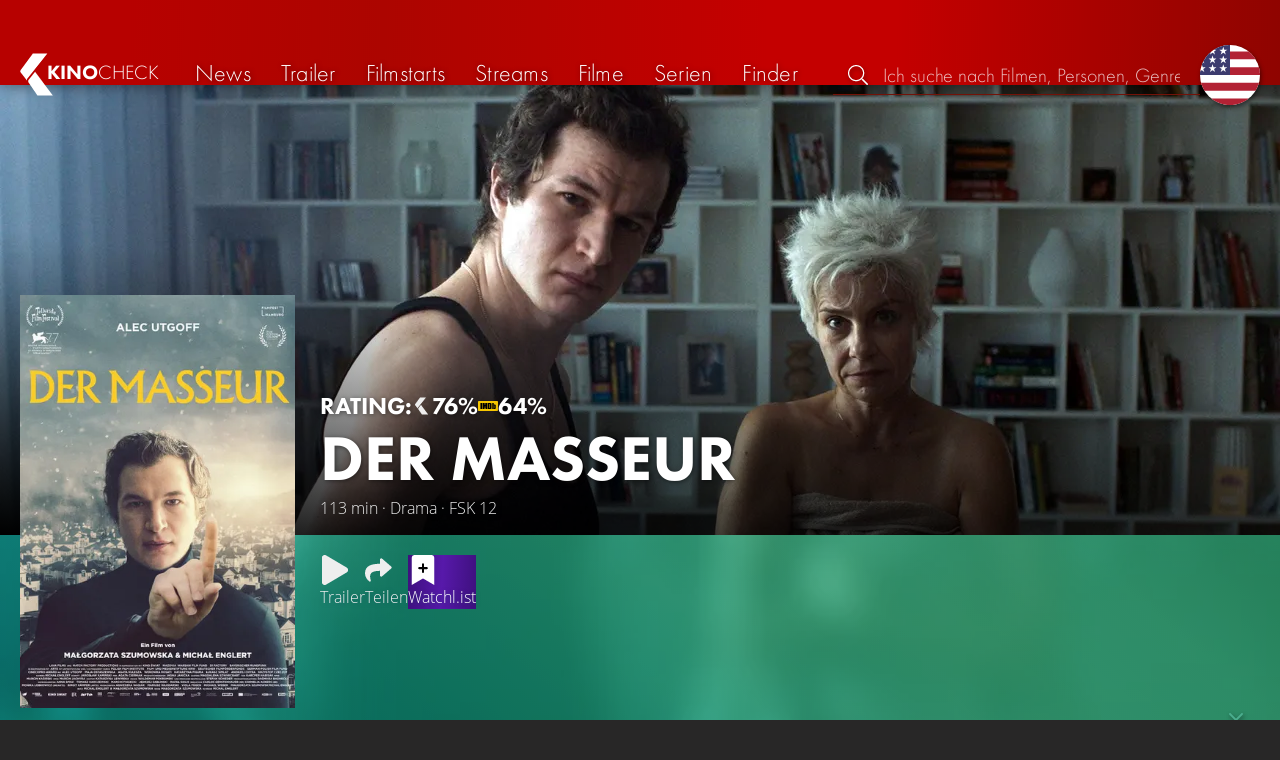

--- FILE ---
content_type: text/html; charset=UTF-8
request_url: https://kinocheck.de/film/mdw/der-masseur-2021
body_size: 6899
content:
<!DOCTYPE html>
<html lang="de">
<head>
<title>Der Masseur (2021) Film-information und Trailer | KinoCheck</title>
<meta charset="utf-8">
<meta name="HandheldFriendly" content="true">
<meta name="MobileOptimized" content="true">
<meta name="apple-mobile-web-app-status-bar-style" content="#A81010">
<meta name="author" content="KinoCheck">
<meta name="description" content="Alle Der Masseur Trailer, News und Film-Informationen. In einer anonymen polnischen Villensiedlung beglückt ein ukrainischer Masseur seine KundInnen nicht nur mit seinen heilenden Händen ..." id="m_d">
<meta name="locale" content="de_DE">
<meta name="mobile-web-app-capable" content="yes">
<meta name="robots" content="max-snippet:-1, max-image-preview:large, max-video-preview:-1">
<meta name="theme-color" content="#A81010">
<meta name="twitter:card" content="summary">
<meta name="twitter:description" content="Alle Der Masseur Trailer, News und Film-Informationen. In einer anonymen polnischen Villensiedlung beglückt ein ukrainischer Masseur seine KundInnen nicht nur mit seinen heilenden Händen ..." id="tw_d">
<meta name="twitter:image" content="https://cdn.kinocheck.com/i/w=1200/hpwbws5pq1.jpg" id="tw_i">
<meta name="twitter:site" content="@KinoCheck">
<meta name="twitter:title" content="Der Masseur" id="tw_t">
<meta name="viewport" content="height=device-height, width=device-width, initial-scale=1, minimum-scale=1.0, maximum-scale=5.0">
<meta property="article:author" content="KinoCheck">
<meta property="fb:app_id" content="1164815426866440">
<meta property="og:description" content="Alle Der Masseur Trailer, News und Film-Informationen. In einer anonymen polnischen Villensiedlung beglückt ein ukrainischer Masseur seine KundInnen nicht nur mit seinen heilenden Händen ..." id="og_d">
<meta property="og:image" content="https://cdn.kinocheck.com/i/w=1200/hpwbws5pq1.jpg" id="og_i">
<meta property="og:locale" content="de_DE">
<meta property="og:site_name" content="KinoCheck">
<meta property="og:title" content="Der Masseur" id="og_t">
<meta property="og:type" content="article">
<meta property="og:url" content="/film/mdw/der-masseur-2021" id="og_u">
<link rel="alternate" hreflang="en" href="https://kinocheck.com/movie/mdw/never-gonna-snow-again" id="l_a_en">
<link rel="apple-touch-icon" sizes="192x192" href="/images/fav.png">
<link rel="canonical" href="https://kinocheck.de/film/mdw/der-masseur-2021" id="l_c">
<link rel="icon" type="image/png" sizes="192x192" href="/images/fav.png">
<link rel="image_src" href="https://cdn.kinocheck.com/i/w=325/hpwbws5pq1.jpg" id="l_image_src">
<style nonce="5jMLUzR7D7wK/UBduK47VJVxVH8=">html{height:100%}body,html{margin:0;padding:0;background:#282727;color:#e6e6e6;font-family:'Open Sans',sans-serif;font-size:16px;font-weight:300;line-height:1.5;}#header{position:fixed;bottom:0;right:0;left:0;width:100%;height:60px;padding:0;background:#aa0019;background:linear-gradient(91deg,#b70100 10%,#ac0500 30%,#c40000 60%,#c40000 70%,#8f0400 100%)/*linear-gradient(72deg,#b70100 7%,#9c0a06 36%,#ab0702 74%,#b50803 100%)*/;box-shadow:0 0 15px 0 rgba(0,0,0,.5);backface-visibility:hidden;z-index:99}#header .wrapper-content{display:none}#footer{display:none}#content{display:none}#loading-indicator{display:none;position:fixed;top:0;right:0;bottom:0;left:0;width:100%;height:100%;background:rgba(0,0,0,.5);z-index:90;}#loading-indicator.active{display:block;}#loading-indicator.active-blocking{background:#282727;z-index:99;}#loading-indicator .icon{display:block;width:100px;height:100px;position:absolute;top:50%;left:50%;transform:translate(-50%,-50%) scaleX(-1)}#loading-indicator .icon svg{display:block;width:100%;height:100%;fill:#fff}#loading-indicator .icon:after,#loading-indicator .icon:before{content:'';display:block;position:absolute;top:0;right:0;bottom:0;left:0;width:100%;height:100%;border:7px solid;border-radius:50%;border-color:#b70100 transparent transparent transparent;box-sizing:border-box;animation:button-play-loading 1.2s cubic-bezier(.5,0,.5,1) infinite;z-index:2}#loading-indicator .icon:after{animation-delay:-.45s}#loading-indicator .icon:before{animation-delay:-.3s}@keyframes button-play-loading{0%{transform:rotate(0)}100%{transform:rotate(360deg)}}.fa-secondary{opacity:.75}@media only screen and (min-width:1200px){#header{top:0;bottom:auto;height:75px}}</style><link rel="preconnect" href="https://cdn.kinocheck.com"><link rel="dns-prefetch" href="https://cdn.kinocheck.com"><link rel="preload" href="https://cdn.kinocheck.com/css/min.css?v=0.8.271" as="style">
<link rel="prefetch" href="https://cdn.kinocheck.com/translations/de.json" as="fetch" crossorigin="anonymous">
<link rel="preload" href="https://cdn.kinocheck.com/js/min.js?v=0.8.271" as="script">
<link rel="preload" href="https://cdn.kinocheck.com/fonts/Futura-Web/Futura-Web-Light.woff2" as="font" type="font/woff2" crossorigin="anonymous">
<link rel="preload" href="https://cdn.kinocheck.com/fonts/Futura-Web/Futura-Web-Regular.woff2" as="font" type="font/woff2" crossorigin="anonymous">
<link rel="preload" href="https://cdn.kinocheck.com/fonts/Futura-Web/Futura-Web-Heavy.woff2" as="font" type="font/woff2" crossorigin="anonymous">
<link rel="preload" href="https://cdn.kinocheck.com/fonts/OpenSans/OpenSans-Light.woff2" as="font" type="font/woff2" crossorigin="anonymous">
<link rel="preload" href="https://cdn.kinocheck.com/fonts/OpenSans/OpenSans-Regular.woff2" as="font" type="font/woff2" crossorigin="anonymous">
<link rel="preload" href="https://cdn.kinocheck.com/fonts/OpenSans/OpenSans-Bold.woff2" as="font" type="font/woff2" crossorigin="anonymous">
<link rel="preload" href="https://cdn.kinocheck.com/i/w=480/9spvnxe3mt.jpg" as="image" imagesrcset="https://cdn.kinocheck.com/i/w=320/9spvnxe3mt.jpg 320w, https://cdn.kinocheck.com/i/w=480/9spvnxe3mt.jpg 480w, https://cdn.kinocheck.com/i/w=640/9spvnxe3mt.jpg 640w, https://cdn.kinocheck.com/i/w=960/9spvnxe3mt.jpg 960w, https://cdn.kinocheck.com/i/w=1280/9spvnxe3mt.jpg 1280w, https://cdn.kinocheck.com/i/w=1920/9spvnxe3mt.jpg 1920w" imagesizes="100vw">
<link rel="preload" href="https://cdn.kinocheck.com/i/w=325/hpwbws5pq1.jpg" as="image" imagesrcset="https://cdn.kinocheck.com/i/w=325/hpwbws5pq1.jpg 960w, https://cdn.kinocheck.com/i/w=375/hpwbws5pq1.jpg 1280w" imagesizes="100vw">
<script type="application/ld+json">{"@context":"https://schema.org","@graph":[{"@type":"BreadcrumbList","itemListElement":[{"@type":"ListItem","position":1,"name":"Filme","item":"https://kinocheck.de/filme"},{"@type":"ListItem","position":2,"name":"Der Masseur","item":"https://kinocheck.de/film/mdw/der-masseur-2021"}]},{"@type":"Movie","url":"https://kinocheck.de/film/mdw/der-masseur-2021","name":"Der Masseur","inLanguage":"pl","image":"https://cdn.kinocheck.com/i/hpwbws5pq1.jpg","datePublished":"2021-08-19","description":"In einer anonymen polnischen Villensiedlung beglückt ein ukrainischer Masseur seine KundInnen nicht nur mit seinen heilenden Händen. Er wird zu einer Art Guru für die spi-rituell obdachlosen und nicht nur sexuell frustrierten Neureichen. Małgorzata Szu-mowska (DIE MASKE) und Michał Englert erzählen von einer polnischen Gegenwarts-gesellschaft, die ihre Identität verloren hat. Weltpremiere im Wettbewerb des Filmfesti-vals von Venedig! Der Oscarkandidat von Polen für 2021. Die Süddeutsche schreibt dazu: „Man weiß ir-gendwann nicht mehr, worauf der Film hinaus will, aber da kann man sich ihm schon nicht mehr entziehen“. Hypnosekino auf subtile und humorvolle Art und Weise.","genre":["Drama"],"duration":"PT113M","aggregateRating":{"@type":"AggregateRating","ratingValue":7.6,"bestRating":10,"ratingCount":1},"subjectOf":{"@type":"WebPage","@id":"https://kinocheck.de/trailer/6cm0/der-masseur-trailer-german-deutsch-2021","url":"https://kinocheck.de/trailer/6cm0/der-masseur-trailer-german-deutsch-2021"}}]}</script></head>
<body data-ident="movie">
<div id="header" class="wrapper box-shadow-1"><div class="wrapper-content"><div id="menu-icon" class="icon-shadow"><svg><use xlink:href="/images/sprites.svg#bars"></use></svg></div><div id="logo-wrapper"><a id="logo" href="/"><svg><use xmlns:xlink="http://www.w3.org/1999/xlink" xlink:href="/images/sprites.svg#kc"></use></svg><div id="logo-title"><span>Kino</span>Check</div></a></div><ul id="nav" class="nav-list"><li class="item item-mobile item-sub item-first">                
                <a href="/impressum" title="Unser Impressum">Impressum</a>
                <a href="/datenschutzerklaerung" title="Erfahre mehr über den Umgang Deiner Daten">Datenschutzerklärung</a>
                <a id="language-switcher-menu" title="Switch to English">Switch to English</a>
            </li><li class="item"><a href="/news" title="Die neuesten News rund um Kino und TV" data-mtm-push="[&quot;trackEvent&quot;,&quot;Navigation&quot;,&quot;Click&quot;,&quot;News&quot;]"><span class="text">News</span><span class="icon"><svg><use xlink:href="/images/sprites.svg#newspaper-solid"></use></svg></span></a></li><li class="item"><a href="/trailers" title="Die neuesten und beliebtesten Trailer" data-mtm-push="[&quot;trackEvent&quot;,&quot;Navigation&quot;,&quot;Click&quot;,&quot;Trailer&quot;]"><span class="text">Trailer</span><span class="icon"><svg><use xlink:href="/images/sprites.svg#play-circle-solid"></use></svg></span></a></li><li class="item"><a href="/filmstarts" title="Die aktuellen Filmstarts im Überblick" data-mtm-push="[&quot;trackEvent&quot;,&quot;Navigation&quot;,&quot;Click&quot;,&quot;Filmstarts&quot;]"><span class="text">Filmstarts</span><span class="icon"><svg><use xlink:href="/images/sprites.svg#ticket-alt-solid"></use></svg></span></a></li><li class="item"><a href="/streaming-guides" title="Mit den KinoCheck Streaming Guides siehst du auf einen Blick alle neuen Filme und Serien auf Netflix, Amazon Prime Video, Disney+ und mehr – inklusive Trailer!" data-mtm-push="[&quot;trackEvent&quot;,&quot;Navigation&quot;,&quot;Click&quot;,&quot;Streams&quot;]"><span class="text">Streams</span><span class="icon"><svg><use xlink:href="/images/sprites.svg#what-to-watch"></use></svg></span></a></li><li class="item"><a href="/filme" title="Unsere Filmdatenbank" data-mtm-push="[&quot;trackEvent&quot;,&quot;Navigation&quot;,&quot;Click&quot;,&quot;Filme&quot;]"><span class="text">Filme</span><span class="icon"><svg><use xlink:href="/images/sprites.svg#camera-movie-solid"></use></svg></span></a></li><li class="item"><a href="/serien" title="Unsere Seriendatenbank" data-mtm-push="[&quot;trackEvent&quot;,&quot;Navigation&quot;,&quot;Click&quot;,&quot;Serien&quot;]"><span class="text">Serien</span><span class="icon"><svg><use xlink:href="/images/sprites.svg#tv-retro-solid"></use></svg></span></a></li><li class="item"><a href="/finder" title="Wir finden für dich dein nächstes Streaming Highlight auf Amazon Prime Video, Disney+, Apple TV oder Netflix!" data-mtm-push="[&quot;trackEvent&quot;,&quot;Navigation&quot;,&quot;Click&quot;,&quot;Finder&quot;]"><span class="text">Finder</span><span class="icon"><svg><use xlink:href="/images/sprites.svg#what-to-watch"></use></svg></span></a></li></ul><div id="search" title="Durchsuche unsere Trailer- und Film-Datenbank"><div id="search-icon" class="icon icon-shadow active"><svg><use xlink:href="/images/sprites.svg#search"></use></svg></div><div id="search-icon-cancel" class="icon icon-shadow"><svg><use xlink:href="/images/sprites.svg#times"></use></svg></div><label id="search-label"><span>Suche</span><input id="search-input" type="text" placeholder="Ich suche nach Filmen, Personen, Genres, ..." maxlength="64" autocomplete="off"></label></div><a id="language-switcher-icon" class="icon icon-shadow" title="Switch to English"><svg><use xlink:href="/images/sprites.svg#flag-us"></use></svg></a><a href="/app" class="app-top-menu" title="Die KinoCheck-App">App</a></div></div>
<section id="content">
<section class="movie-header with-trailer-button"><div class="movie-header-background image-wrapper"><picture><source type="image/jpeg" srcset="https://cdn.kinocheck.com/i/w=320/9spvnxe3mt.jpg 320w, https://cdn.kinocheck.com/i/w=480/9spvnxe3mt.jpg 480w, https://cdn.kinocheck.com/i/w=640/9spvnxe3mt.jpg 640w, https://cdn.kinocheck.com/i/w=960/9spvnxe3mt.jpg 960w, https://cdn.kinocheck.com/i/w=1280/9spvnxe3mt.jpg 1280w, https://cdn.kinocheck.com/i/w=1920/9spvnxe3mt.jpg 1920w" sizes="(min-width: 1200px) 1200px, 100vw"><img src="https://cdn.kinocheck.com/i/w=480/9spvnxe3mt.jpg" alt="Bild zu Der Masseur" fetchpriority="high"></picture></div><div class="movie-header-content wrapper"><div class="wrapper-content"><div class="movie-poster movie-header-poster"><a class="poster image-wrapper color-labilteal" href="https://cdn.kinocheck.com/i/hpwbws5pq1.jpg" target="_blank" data-mtm-push="[&quot;trackEvent&quot;,&quot;Posters&quot;,&quot;Movies&quot;,&quot;Der Masseur (mdw)&quot;]"><picture><source type="image/jpeg" srcset="https://cdn.kinocheck.com/i/w=325/hpwbws5pq1.jpg 960w, https://cdn.kinocheck.com/i/w=375/hpwbws5pq1.jpg 1280w"><img src="https://cdn.kinocheck.com/i/w=325/hpwbws5pq1.jpg" alt="Poster zu Der Masseur"></picture></a></div><div class="movie-header-title"><div class="scores">RATING: <div class="score kc" title="KinoCheck Score"><a class="no-link"><svg><use xlink:href="/images/sprites.svg#kc"></use></svg><span>76%</span></a></div><div class="score imdb" title="IMDB Rating"><a href="https://www.imdb.com/title/tt9526784" target="_blank" rel="nofollow noopener noreferrer"><svg><use xlink:href="/images/sprites.svg#imdb"></use></svg><span>64%</span></a></div></div><h1 class="title" translate="no">Der Masseur</h1><div class="movie-sub-info">113 min &middot; Drama &middot; FSK 12</div></div></div></div></section><section class="wrapper"><div class="wrapper-content wrapper-padding content-movie"><div class="content-movie-sidebar"><section class="movie-details"><h2>Zusatzinfos</h2><div class="movie-detail"><span class="label">Genres</span> <span class="genres"><a href="/filme/drama/all/trending/1">Drama</a></span></div><hr><div class="movie-detail"><span class="label">Laufzeit</span> <span>113 Minuten</span></div><hr><div class="movie-detail"><span class="label">Altersfreigabe</span> <span>ab 12 Jahre</span></div><hr><div class="movie-detail"><span class="label">Im Verleih bei</span> <span>RFF – Real Fiction Filmverleih</span></div></section><section class="movie-details"><h2>Release Date</h2><div class="movie-detail"><span class="label">Kino</span> <span>19. August 2021</span></div></section></div><div class="content-movie-content"><div class="content-movie-share"><div class="sharing-buttons"><a class="share-button trailer" href="/trailer/6cm0/der-masseur-trailer-german-deutsch-2021"><div class="icon icon-not-filled"><svg><use xlink:href="/images/sprites.svg#play"></use></svg></div> <span>Trailer</span></a><a class="share-button" data-action="share" data-title="Der Masseur" data-url="https://kinocheck.de/film/mdw/der-masseur-2021" href="#" target="_blank"><div class="icon"><svg><use xlink:href="/images/sprites.svg#share"></use></svg></div> <span>Teilen</span></a><a class="share-button r8-button" href="https://watchl.ist/movies?t=movie&it=kc&i=mdw&s=kc&m=web&f=button&l=de&b=ac&ac=watchlist&us=kinocheck" target="_blank" title="Jetzt 'Der Masseur' zu deiner R8 Watchlist hinzufügen"><div class="icon"><svg viewBox="0 0 384 512" xmlns="http://www.w3.org/2000/svg">
        <path d="M0 512V48C0 21.49 21.49 0 48 0h288c26.51 0 48 21.49 48 48v464L192 400 0 512z"
              fill="#fff" />
        <line x1="192" y1="160" x2="192" y2="288" stroke="#000" stroke-width="36" stroke-linecap="round""/>
        <line x1="128" y1="224" x2="256" y2="224" stroke="#000" stroke-width="36" stroke-linecap="round"/>
    </svg></div> <span>Watchl.ist</span></a></div></div><div class="content-overview with-clamp" style="--clamp-rows: 4" data-theme="labilteal"><div><p>In einer anonymen polnischen Villensiedlung beglückt ein ukrainischer Masseur seine KundInnen nicht nur mit seinen heilenden Händen. Er wird zu einer Art Guru für die spi-rituell obdachlosen und nicht nur sexuell frustrierten Neureichen. Małgorzata Szu-mowska (DIE MASKE) und Michał Englert erzählen von einer polnischen Gegenwarts-gesellschaft, die ihre Identität verloren hat. Weltpremiere im Wettbewerb des Filmfesti-vals von Venedig! Der Oscarkandidat von Polen für 2021. Die Süddeutsche schreibt dazu: „Man weiß ir-gendwann nicht mehr, worauf der Film hinaus will, aber da kann man sich ihm schon nicht mehr entziehen“. Hypnosekino auf subtile und humorvolle Art und Weise.</p></div></div><div class="content-movie-sidebar-mobile"><section class="movie-details"><h2>Zusatzinfos</h2><div class="movie-detail"><span class="label">Genres</span> <span class="genres"><a href="/filme/drama/all/trending/1">Drama</a></span></div><hr><div class="movie-detail"><span class="label">Laufzeit</span> <span>113 Minuten</span></div><hr><div class="movie-detail"><span class="label">Altersfreigabe</span> <span>ab 12 Jahre</span></div><hr><div class="movie-detail"><span class="label">Im Verleih bei</span> <span>RFF – Real Fiction Filmverleih</span></div></section><section class="movie-details"><h2>Release Date</h2><div class="movie-detail"><span class="label">Kino</span> <span>19. August 2021</span></div></section></div><section id="list_movie_videos"><header class="header first-line-wrap"><div class="first-line"><h2>Videos zu <em>Der Masseur</em></h2></div></header><div class="list-videos list-videos-wrap"><a class="list-videos-item thumbnail" title="DER MASSEUR Trailer German Deutsch (2021)" href="/trailer/6cm0/der-masseur-trailer-german-deutsch-2021"><div class="image-wrapper" data-image="krv6f67fm4" data-image-alt="Vorschaubild für DER MASSEUR Trailer German Deutsch (2021)"></div><div class="details"><div class="detail" title="Gefällt 93% von 21.942"><svg class="icon"><use xmlns:xlink="http://www.w3.org/1999/xlink" xlink:href="/images/sprites.svg#heart"></use></svg> 93%</div><div class="detail" title="Laufzeit: 2:15 min">2:15</div></div><div class="information"><div class="title">Trailer</div><div>Deutsch • Von <strong>21.942</strong> gesehen</div></div></a></div></section><section class="streaming-providers" id="list_movie_streams"><header class="header"><div class="first-line"><h2><a href="/film/mdw/der-masseur-2021/streams">Offizielle Streams zum kompletten Film</a></h2></div></header><div class="streaming-providers-list streaming-providers-list-big"><a class="streaming-provider not-in-subscription" href="/film/mdw/der-masseur-2021/stream/filmfriend" title="Den ganzen Film auf filmfriend anschauen" target="_blank" rel="nofollow" data-mtm-push="[&quot;trackEvent&quot;,&quot;Streaming&quot;,&quot;filmfriend&quot;,&quot;Der Masseur (mdw)&quot;]"><span class="image image-wrapper" data-image="filmfriend-100.jpg" data-image-alt="Bild zu filmfriend" data-image-company="filmfriend"></span><span class="price"></span></a></div></section></div></div></section><div class="wrapper"><section class="wrapper-content wrapper-padding" id="list_movie_similar"><header class="header"><div class="first-line"><h2>Ähnliche Filme</h2></div></header><div class="list-movies-viewport"><ul class="list-movies list-movies-medium carousel"></ul></div></section></div><div class="wrapper"><section class="wrapper-content wrapper-padding" id="list_movie_similar_videos"><header class="header"><div class="first-line"><h2>Diese Videos könnten dir auch gefallen</h2></div></header><div class="list-videos-viewport"><div class="list-videos carousel"></div></div></section></div>
</section>
<div id="toasts" class="wrapper"></div><div id="loading-indicator" class="active active-blockingno-script"><div class="icon"><svg><use xmlns:xlink="http://www.w3.org/1999/xlink" xlink:href="/images/sprites.svg#kc-play"></use></svg></div></div><script nonce="oGBe51g/bgzzL6V8n0NSHrXg0IU=">let loadingIndicator=document.getElementById('loading-indicator'); loadingIndicator.classList.remove('no-script'); /*window.setTimeout(() => loadingIndicator.classList.add('active','active-blocking'), 100);*/</script><footer id="footer"><div class="wrapper"><div class="wrapper-content footer-nav"><section class="footer-nav-list"><svg><use xlink:href="/images/sprites.svg#ticket"></use></svg><span class="top-element">Demnächst im Kino</span><ul><li><a href="/film/wma/die-drei-fragezeichen-toteninsel-2026">Die drei Fragezeichen: Toteninsel</a></li><li><a href="/film/t5v/extrawurst-2026">Extrawurst</a></li><li><a href="/film/h2p/the-housemaid-wenn-sie-wuesste-2026">The Housemaid: Wenn sie wüsste</a></li><li><a href="/film/n73/28-years-later-part-2-the-bone-temple-2026">28 Years Later 2: The Bone Temple</a></li><li><a href="/film/dbp/mercy-2026">Mercy</a></li><li><a href="/film/uud/woodwalkers-2-2026">Woodwalkers 2</a></li></ul></section><section class="footer-nav-list"><svg><use xlink:href="/images/sprites.svg#play-circle"></use></svg><span class="top-element">Top trailer</span><ul><li><a href="/trailer/7q9s/shelter-trailer-german-deutsch-2026-jason-statham" title="SHELTER Trailer German Deutsch (2026) Jason Statham">Shelter</a></li><li><a href="/trailer/6dby/the-wrecking-crew-trailer-german-deutsch-2026-jason-momoa-da" title="THE WRECKING CREW Trailer German Deutsch (2026) Jason Momoa, Dave Bautista">The Wrecking Crew</a></li><li><a href="/trailer/1v2p/nuernberg-trailer-german-deutsch-2026-russell-crowe-rami-mal" title="NÜRNBERG Trailer German Deutsch (2026) Russell Crowe, Rami Malek">Nürnberg</a></li><li><a href="/trailer/17oo/horst-schlaemmer-sucht-das-glueck-trailer-german-deutsch-202" title="HORST SCHLÄMMER SUCHT DAS GLÜCK Trailer German Deutsch (2026)">Horst Schlämmer sucht das Glück</a></li><li><a href="/trailer/oy8e/the-rip-trailer-2-german-deutsch-2026-matt-damon-ben-affleck" title="THE RIP Trailer 2 German Deutsch (2026) Matt Damon, Ben Affleck, Netflix">The Rip</a></li><li><a href="/trailer/qnhi/der-fremde-trailer-german-deutsch-2026-francois-ozon" title="DER FREMDE Trailer German Deutsch (2026) François Ozon">Der Fremde</a></li></ul></section><section class="footer-nav-list"><svg><use xlink:href="/images/sprites.svg#film"></use></svg><span class="top-element">Die besten Filme</span><ul><li><a href="/film/zxx/avatar-3-fire-and-ash-2025">Avatar 3: Fire and Ash</a></li><li><a href="/film/avo/avengers-5-doomsday-2026">Avengers 5: Doomsday</a></li><li><a href="/film/wtz/zoomania-2-2025">Zoomania 2</a></li><li><a href="/film/ahv/badlands-2025">Predator: Badlands</a></li><li><a href="/film/a8r/der-super-mario-galaxy-film-2026">Der Super Mario Galaxy Film</a></li><li><a href="/film/f7s/stromberg-wieder-alles-wie-immer-2025">Stromberg: Wieder alles wie immer</a></li></ul></section><section class="footer-nav-list"><svg><use xlink:href="/images/sprites.svg#envelope"></use></svg><span class="top-element">Kontakt und mehr</span><ul><li><a href="/kontakt" title="Kontaktiere uns ganz einfach per E-Mail, Soziale Medien oder über das Kontaktformular">Kontakt &amp; FAQ</a></li><li><a href="/App" title="Die KinoCheck-App">KinoCheck-App</a></li><li><a href="/sales" title="Zielgenaue Ads Kampagnen für Ihre Kampagne, mit dem KinoCheck-Extra: Wir müssen nicht raten, wem was gefällt. Wir wissen es!">Werbung buchen</a></li><li><a href="/jobs" title="Wir suchen stetig nach neuen Talenten, die unser Team bereichern!">Offene Stellen</a></li><li><a href="https://api.kinocheck.de" target="_blank" title="Binde unsere Trailer in dein eigenes Projekt ein">Video Schnittstelle (API)</a></li><li><a id="language-switcher" title="Switch to English">Switch to English</a></li></ul></section></div></div><div class="footer-note"><div class="wrapper"><span class="legal"><a href="/">KinoCheck</a> ™ by <a href="https://www.somemarketing.de" target="_blank">some.marketing GmbH</a>. All rights reserved.</span> <span class="report"><span id="error-report" class="anchor">Fehler melden</span> - <a href="/impressum" title="Unser Impressum">Impressum</a> - <a href="/datenschutzerklaerung" title="Erfahre mehr über den Umgang Deiner Daten">Datenschutzerklärung</a></span></div></div></footer>

<script type="application/json" id="page_settings">{"cdn":"cdn.kinocheck.com","cdn_img":"cdn.kinocheck.com","language":"de","languages":[{"text":"Deutsch","value":"de"},{"text":"English","value":"en"}],"genres":[{"value":"abenteuer","content":"Abenteuer"},{"value":"drama","content":"Drama"},{"value":"horror","content":"Horror"},{"value":"komoedie","content":"Kom\u00f6die"},{"value":"animation","content":"Animation"},{"value":"familie","content":"Familie"},{"value":"scifi","content":"Science Fiction"},{"value":"action","content":"Action"},{"value":"thriller","content":"Thriller"},{"value":"mystery","content":"Mystery"},{"value":"krimi","content":"Krimi"},{"value":"fantasy","content":"Fantasy"},{"value":"lovestory","content":"Lovestory"},{"value":"western","content":"Western"},{"value":"musik","content":"Musik"},{"value":"krieg","content":"Kriegsfilm"},{"value":"superhero","content":"Superhero"}],"order_by":[{"value":"popularity","content":"Beliebtheit"},{"value":"release","content":"Erscheinung"},{"value":"release-asc","content":"Erscheinung (aufst.)"},{"value":"name","content":"Name"},{"value":"name-desc","content":"Name (abst.)"}],"cache_version":"0.8.271"}</script>
<script type="application/json" id="content_data">{"page_ident":"movie","content_class":null,"translations":[{"language":"de","url":"https:\/\/kinocheck.de\/film\/mdw\/der-masseur-2021","title":"Der Masseur"},{"language":"en","url":"https:\/\/kinocheck.com\/movie\/mdw\/never-gonna-snow-again","title":"Never Gonna Snow Again"}],"color":"labilteal","backdrop":"9spvnxe3mt","movie":{"type":"movie","custom_id":"mdw","title":"Der Masseur"},"share":{"title":"Der Masseur (2021) Film-information und Trailer"},"canonical":"https:\/\/kinocheck.de\/film\/mdw\/der-masseur-2021","request_time":null,"request_hash":null,"ratings":{"ios":{"rating":4.4,"review_count":22},"android":{"rating":4.5,"review_count":117},"app":{"rating":4.7,"review_count":659}}}</script>
<link rel="stylesheet" href="https://cdn.kinocheck.com/css/min.css?v=0.8.271">
<script src="https://cdn.kinocheck.com/js/min.js?v=0.8.271" nonce="oGBe51g/bgzzL6V8n0NSHrXg0IU="></script>
</body>
</html>